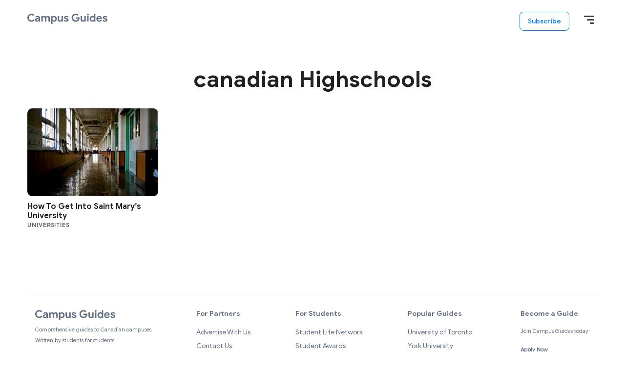

--- FILE ---
content_type: text/html; charset=utf-8
request_url: https://www.google.com/recaptcha/api2/aframe
body_size: 184
content:
<!DOCTYPE HTML><html><head><meta http-equiv="content-type" content="text/html; charset=UTF-8"></head><body><script nonce="RRjdjCxVLnS--cO93P-ktA">/** Anti-fraud and anti-abuse applications only. See google.com/recaptcha */ try{var clients={'sodar':'https://pagead2.googlesyndication.com/pagead/sodar?'};window.addEventListener("message",function(a){try{if(a.source===window.parent){var b=JSON.parse(a.data);var c=clients[b['id']];if(c){var d=document.createElement('img');d.src=c+b['params']+'&rc='+(localStorage.getItem("rc::a")?sessionStorage.getItem("rc::b"):"");window.document.body.appendChild(d);sessionStorage.setItem("rc::e",parseInt(sessionStorage.getItem("rc::e")||0)+1);localStorage.setItem("rc::h",'1765913767882');}}}catch(b){}});window.parent.postMessage("_grecaptcha_ready", "*");}catch(b){}</script></body></html>